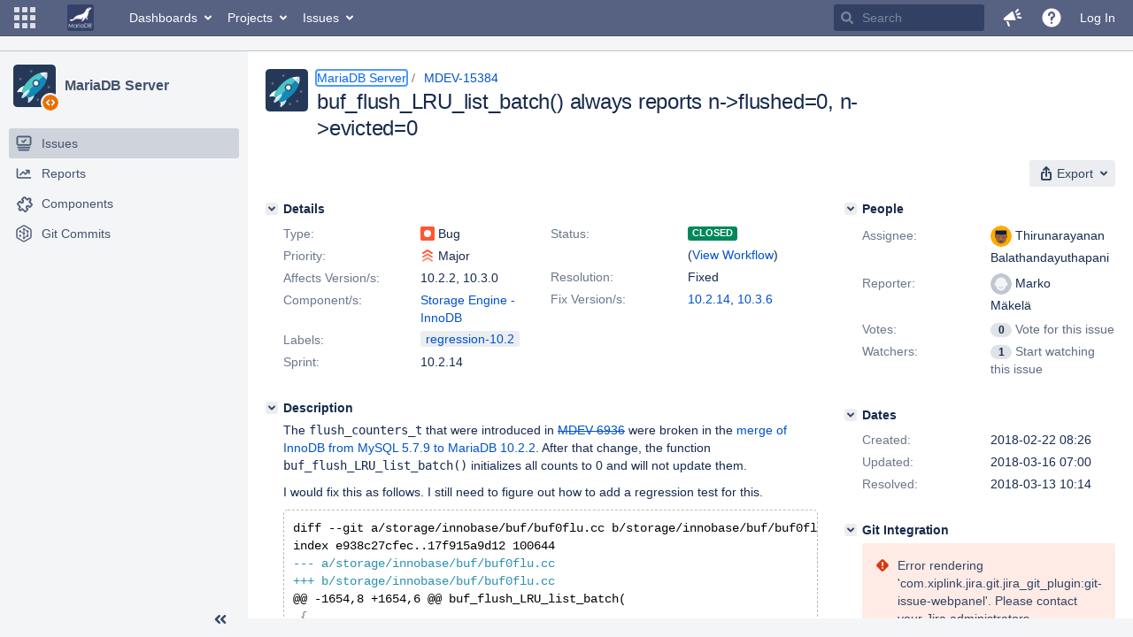

--- FILE ---
content_type: application/javascript
request_url: https://jira.mariadb.org/s/d41d8cd98f00b204e9800998ecf8427e-CDN/lu2ama/820016/12ta74/1.0/_/download/batch/jira.webresources:bigpipe-init/jira.webresources:bigpipe-init.js
body_size: -85
content:
WRMCB=function(e){var c=console;if(c&&c.log&&c.error){c.log('Error running batched script.');c.error(e);}}
;
try {
/* module-key = 'jira.webresources:bigpipe-init', location = '/includes/jira/common/initBigpipe.js' */
!function(){"use strict";var e=require("jira/skate");require("jira/bigpipe/element");for(var i=document.querySelectorAll("big-pipe"),r=0,t=i.length;r<t;r++)e.init(i[r])}();
}catch(e){WRMCB(e)};

--- FILE ---
content_type: image/svg+xml
request_url: https://jira.mariadb.org/images/icons/priorities/critical.svg
body_size: -44
content:
<svg xmlns="http://www.w3.org/2000/svg" viewBox="0 0 16 16">
  <linearGradient id="a" gradientUnits="userSpaceOnUse" x1="-46.25" y1="65.1105" x2="-46.25" y2="64.1105" gradientTransform="matrix(12 0 0 -13.1121 563 854.7415)">
    <stop offset="0" stop-color="#ff5630"/>
    <stop offset="1" stop-color="#ff8f73"/>
  </linearGradient>
  <path d="M2.5 4l5-2.9c.3-.2.7-.2 1 0l5 2.9c.3.2.5.5.5.9v8.2c0 .6-.4 1-1 1-.2 0-.4 0-.5-.1L8 11.4 3.5 14c-.5.3-1.1.1-1.4-.4-.1-.1-.1-.3-.1-.5V4.9c0-.4.2-.7.5-.9z" fill="url(#a)"/>
</svg>

--- FILE ---
content_type: image/svg+xml;charset=UTF-8
request_url: https://jira.mariadb.org/secure/useravatar?size=small&avatarId=17321
body_size: 358
content:
<svg id="Layer_1" xmlns="http://www.w3.org/2000/svg" viewBox="0 0 120 120">
  <style>
    .st2{fill:#9c633a}.st4{fill:#344563}
  </style>
  <path d="M60 120C27 120 0 93 0 60S27 0 60 0s60 27 60 60-27 60-60 60z" fill="#ffab00"/>
  <path d="M92 65H28V31c0-2 1.5-3.5 3.5-3.5H88c2 0 3.5 1.5 3.5 3.5l.5 34z" fill="#0d1e41"/>
  <circle class="st2" cx="89" cy="65" r="6.5"/>
  <circle class="st2" cx="31" cy="65" r="6.5"/>
  <path class="st2" d="M60 102.5c-16 0-29-13-29-29V52c0-2.5 2.5-4 4.5-3.5 5 1 13.5 3 24.5 3s19.5-1.5 24.5-3C87 48 89 49.5 89 52v21c0 16.5-13 29.5-29 29.5z"/>
  <path d="M56.5 77v-5.5c0-2 1.5-4 3.5-4s3.5 1.5 3.5 4V77c.5 4.5-7 5-7 0z" fill="#b87544"/>
  <circle class="st4" cx="45.5" cy="66.5" r="3.5"/>
  <circle class="st4" cx="74.5" cy="66.5" r="3.5"/>
  <path class="st4" d="M60 96c4.5 0 8.5-3 9.5-6.5C70 88 69 86 67 86H52.5c-2 0-3 2-2.5 3.5 1.5 4 5.5 6.5 10 6.5z"/>
</svg>